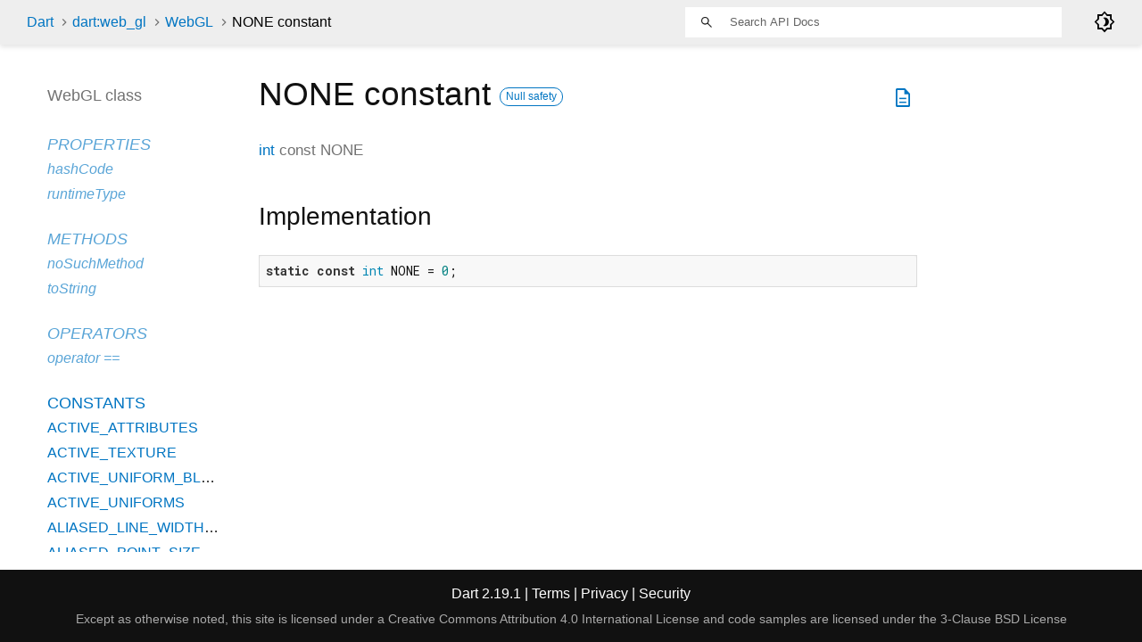

--- FILE ---
content_type: text/html
request_url: https://api.dart.dev/stable/2.19.1/dart-web_gl/WebGL/NONE-constant.html
body_size: 6867
content:
<!DOCTYPE html>
<html lang="en">
<head>
  <meta charset="utf-8">
  <meta http-equiv="X-UA-Compatible" content="IE=edge">
  <meta name="viewport" content="width=device-width, height=device-height, initial-scale=1, user-scalable=no">
  <meta name="description" content="API docs for the NONE constant from the WebGL class, for the Dart programming language.">
  <title>NONE constant - WebGL class - dart:web_gl library - Dart API</title>
  <link rel="canonical" href="https://api.dart.dev/">


  
  <link rel="preconnect" href="https://fonts.gstatic.com">
  <link href="https://fonts.googleapis.com/css2?family=Roboto+Mono:ital,wght@0,300;0,400;0,500;0,700;1,400&amp;display=swap" rel="stylesheet">
  <link href="https://fonts.googleapis.com/css2?family=Material+Symbols+Outlined:opsz,wght,FILL,GRAD@48,400,0,0" rel="stylesheet">
  
  <link rel="stylesheet" href="../../static-assets/github.css?v1">
  <link rel="stylesheet" href="../../static-assets/styles.css?v1">
  <link rel="icon" href="../../static-assets/favicon.png?v1">

  
<!-- Google tag (gtag.js) -->
<script async src="https://www.googletagmanager.com/gtag/js?id=G-VVQ8908SJ5"></script>
<script>
window.dataLayer = window.dataLayer || [];
function gtag(){dataLayer.push(arguments);}
gtag('js', new Date());

gtag('config', 'G-VVQ8908SJ5');
</script>
<link rel="preconnect" href="https://fonts.googleapis.com">
<link rel="preconnect" href="https://fonts.gstatic.com" crossorigin>
<link rel="preload" href="https://fonts.googleapis.com/css2?family=Google+Sans+Text:wght@400&family=Google+Sans:wght@500&display=swap" as="style">
<link rel="stylesheet" href="https://fonts.googleapis.com/css2?family=Google+Sans+Text:wght@400&family=Google+Sans:wght@500&display=swap">
<link rel="stylesheet" href="https://www.gstatic.com/glue/cookienotificationbar/cookienotificationbar.min.css">
</head>


<body data-base-href="../../" data-using-base-href="false" class="light-theme">

<div id="overlay-under-drawer"></div>

<header id="title">
  <span id="sidenav-left-toggle" class="material-symbols-outlined" role="button" tabindex="0">menu</span>
  <ol class="breadcrumbs gt-separated dark hidden-xs">
    <li><a href="../../index.html">Dart</a></li>
    <li><a href="../../dart-web_gl/dart-web_gl-library.html">dart:web_gl</a></li>
    <li><a href="../../dart-web_gl/WebGL-class.html">WebGL</a></li>
    <li class="self-crumb">NONE constant</li>
  </ol>
  <div class="self-name">NONE</div>
  <form class="search navbar-right" role="search">
    <input type="text" id="search-box" autocomplete="off" disabled class="form-control typeahead" placeholder="Loading search...">
  </form>
  <div class="toggle" id="theme-button">
    <label for="theme">
      <input type="checkbox" id="theme" value="light-theme">
      <span class="material-symbols-outlined">
        brightness_4
      </span>
    </label>
  </div>
</header>
<main>

  <div id="dartdoc-main-content" class="main-content">
      <div>
  <div id="external-links" class="btn-group"><a title="View source code" class="source-link" href="https://github.com/dart-lang/sdk/blob/6fb1982e93c3da7b5458db9838a6fd67d379c329/sdk/lib/web_gl/dart2js/web_gl_dart2js.dart#L3556"><span class="material-symbols-outlined">description</span></a></div>
<h1><span class="kind-property">NONE</span> constant 
    <a href="https://dart.dev/null-safety" class="feature feature-null-safety" title="Supports the null safety language feature.">Null safety</a>
</h1></div>

        <section class="multi-line-signature">
          
          <a href="../../dart-core/int-class.html">int</a>
          const <span class="name ">NONE</span>
          

        </section>
        

        
<section class="summary source-code" id="source">
  <h2><span>Implementation</span></h2>
  <pre class="language-dart"><code class="language-dart">static const int NONE = 0;</code></pre>
</section>


  </div> <!-- /.main-content -->

  <div id="dartdoc-sidebar-left" class="sidebar sidebar-offcanvas-left">
    <header id="header-search-sidebar" class="hidden-l">
  <form class="search-sidebar" role="search">
    <input type="text" id="search-sidebar" autocomplete="off" disabled class="form-control typeahead" placeholder="Loading search...">
  </form>
</header>

<ol class="breadcrumbs gt-separated dark hidden-l" id="sidebar-nav">
  <li><a href="../../index.html">Dart</a></li>
  <li><a href="../../dart-web_gl/dart-web_gl-library.html">dart:web_gl</a></li>
  <li><a href="../../dart-web_gl/WebGL-class.html">WebGL</a></li>
  <li class="self-crumb">NONE constant</li>
</ol>


    <h5>WebGL class</h5>
    <ol>



        <li class="section-title inherited">
          <a href="../../dart-web_gl/WebGL-class.html#instance-properties">Properties</a>
        </li>
          <li class="inherited"><a href="../../dart-core/Object/hashCode.html">hashCode</a></li>
          <li class="inherited"><a href="../../dart-core/Object/runtimeType.html">runtimeType</a></li>

        <li class="section-title inherited"><a href="../../dart-web_gl/WebGL-class.html#instance-methods">Methods</a></li>
          <li class="inherited"><a href="../../dart-core/Object/noSuchMethod.html">noSuchMethod</a></li>
          <li class="inherited"><a href="../../dart-core/Object/toString.html">toString</a></li>

        <li class="section-title inherited"><a href="../../dart-web_gl/WebGL-class.html#operators">Operators</a></li>
          <li class="inherited"><a href="../../dart-core/Object/operator_equals.html">operator ==</a></li>




        <li class="section-title"><a href="../../dart-web_gl/WebGL-class.html#constants">Constants</a></li>
          <li><a href="../../dart-web_gl/WebGL/ACTIVE_ATTRIBUTES-constant.html">ACTIVE_ATTRIBUTES</a></li>
          <li><a href="../../dart-web_gl/WebGL/ACTIVE_TEXTURE-constant.html">ACTIVE_TEXTURE</a></li>
          <li><a href="../../dart-web_gl/WebGL/ACTIVE_UNIFORM_BLOCKS-constant.html">ACTIVE_UNIFORM_BLOCKS</a></li>
          <li><a href="../../dart-web_gl/WebGL/ACTIVE_UNIFORMS-constant.html">ACTIVE_UNIFORMS</a></li>
          <li><a href="../../dart-web_gl/WebGL/ALIASED_LINE_WIDTH_RANGE-constant.html">ALIASED_LINE_WIDTH_RANGE</a></li>
          <li><a href="../../dart-web_gl/WebGL/ALIASED_POINT_SIZE_RANGE-constant.html">ALIASED_POINT_SIZE_RANGE</a></li>
          <li><a href="../../dart-web_gl/WebGL/ALPHA-constant.html">ALPHA</a></li>
          <li><a href="../../dart-web_gl/WebGL/ALPHA_BITS-constant.html">ALPHA_BITS</a></li>
          <li><a href="../../dart-web_gl/WebGL/ALREADY_SIGNALED-constant.html">ALREADY_SIGNALED</a></li>
          <li><a href="../../dart-web_gl/WebGL/ALWAYS-constant.html">ALWAYS</a></li>
          <li><a href="../../dart-web_gl/WebGL/ANY_SAMPLES_PASSED-constant.html">ANY_SAMPLES_PASSED</a></li>
          <li><a href="../../dart-web_gl/WebGL/ANY_SAMPLES_PASSED_CONSERVATIVE-constant.html">ANY_SAMPLES_PASSED_CONSERVATIVE</a></li>
          <li><a href="../../dart-web_gl/WebGL/ARRAY_BUFFER-constant.html">ARRAY_BUFFER</a></li>
          <li><a href="../../dart-web_gl/WebGL/ARRAY_BUFFER_BINDING-constant.html">ARRAY_BUFFER_BINDING</a></li>
          <li><a href="../../dart-web_gl/WebGL/ATTACHED_SHADERS-constant.html">ATTACHED_SHADERS</a></li>
          <li><a href="../../dart-web_gl/WebGL/BACK-constant.html">BACK</a></li>
          <li><a href="../../dart-web_gl/WebGL/BLEND-constant.html">BLEND</a></li>
          <li><a href="../../dart-web_gl/WebGL/BLEND_COLOR-constant.html">BLEND_COLOR</a></li>
          <li><a href="../../dart-web_gl/WebGL/BLEND_DST_ALPHA-constant.html">BLEND_DST_ALPHA</a></li>
          <li><a href="../../dart-web_gl/WebGL/BLEND_DST_RGB-constant.html">BLEND_DST_RGB</a></li>
          <li><a href="../../dart-web_gl/WebGL/BLEND_EQUATION-constant.html">BLEND_EQUATION</a></li>
          <li><a href="../../dart-web_gl/WebGL/BLEND_EQUATION_ALPHA-constant.html">BLEND_EQUATION_ALPHA</a></li>
          <li><a href="../../dart-web_gl/WebGL/BLEND_EQUATION_RGB-constant.html">BLEND_EQUATION_RGB</a></li>
          <li><a href="../../dart-web_gl/WebGL/BLEND_SRC_ALPHA-constant.html">BLEND_SRC_ALPHA</a></li>
          <li><a href="../../dart-web_gl/WebGL/BLEND_SRC_RGB-constant.html">BLEND_SRC_RGB</a></li>
          <li><a href="../../dart-web_gl/WebGL/BLUE_BITS-constant.html">BLUE_BITS</a></li>
          <li><a href="../../dart-web_gl/WebGL/BOOL-constant.html">BOOL</a></li>
          <li><a href="../../dart-web_gl/WebGL/BOOL_VEC2-constant.html">BOOL_VEC2</a></li>
          <li><a href="../../dart-web_gl/WebGL/BOOL_VEC3-constant.html">BOOL_VEC3</a></li>
          <li><a href="../../dart-web_gl/WebGL/BOOL_VEC4-constant.html">BOOL_VEC4</a></li>
          <li><a href="../../dart-web_gl/WebGL/BROWSER_DEFAULT_WEBGL-constant.html">BROWSER_DEFAULT_WEBGL</a></li>
          <li><a href="../../dart-web_gl/WebGL/BUFFER_SIZE-constant.html">BUFFER_SIZE</a></li>
          <li><a href="../../dart-web_gl/WebGL/BUFFER_USAGE-constant.html">BUFFER_USAGE</a></li>
          <li><a href="../../dart-web_gl/WebGL/BYTE-constant.html">BYTE</a></li>
          <li><a href="../../dart-web_gl/WebGL/CCW-constant.html">CCW</a></li>
          <li><a href="../../dart-web_gl/WebGL/CLAMP_TO_EDGE-constant.html">CLAMP_TO_EDGE</a></li>
          <li><a href="../../dart-web_gl/WebGL/COLOR-constant.html">COLOR</a></li>
          <li><a href="../../dart-web_gl/WebGL/COLOR_ATTACHMENT0-constant.html">COLOR_ATTACHMENT0</a></li>
          <li><a href="../../dart-web_gl/WebGL/COLOR_ATTACHMENT0_WEBGL-constant.html">COLOR_ATTACHMENT0_WEBGL</a></li>
          <li><a href="../../dart-web_gl/WebGL/COLOR_ATTACHMENT1-constant.html">COLOR_ATTACHMENT1</a></li>
          <li><a href="../../dart-web_gl/WebGL/COLOR_ATTACHMENT1_WEBGL-constant.html">COLOR_ATTACHMENT1_WEBGL</a></li>
          <li><a href="../../dart-web_gl/WebGL/COLOR_ATTACHMENT2-constant.html">COLOR_ATTACHMENT2</a></li>
          <li><a href="../../dart-web_gl/WebGL/COLOR_ATTACHMENT2_WEBGL-constant.html">COLOR_ATTACHMENT2_WEBGL</a></li>
          <li><a href="../../dart-web_gl/WebGL/COLOR_ATTACHMENT3-constant.html">COLOR_ATTACHMENT3</a></li>
          <li><a href="../../dart-web_gl/WebGL/COLOR_ATTACHMENT3_WEBGL-constant.html">COLOR_ATTACHMENT3_WEBGL</a></li>
          <li><a href="../../dart-web_gl/WebGL/COLOR_ATTACHMENT4-constant.html">COLOR_ATTACHMENT4</a></li>
          <li><a href="../../dart-web_gl/WebGL/COLOR_ATTACHMENT4_WEBGL-constant.html">COLOR_ATTACHMENT4_WEBGL</a></li>
          <li><a href="../../dart-web_gl/WebGL/COLOR_ATTACHMENT5-constant.html">COLOR_ATTACHMENT5</a></li>
          <li><a href="../../dart-web_gl/WebGL/COLOR_ATTACHMENT5_WEBGL-constant.html">COLOR_ATTACHMENT5_WEBGL</a></li>
          <li><a href="../../dart-web_gl/WebGL/COLOR_ATTACHMENT6-constant.html">COLOR_ATTACHMENT6</a></li>
          <li><a href="../../dart-web_gl/WebGL/COLOR_ATTACHMENT6_WEBGL-constant.html">COLOR_ATTACHMENT6_WEBGL</a></li>
          <li><a href="../../dart-web_gl/WebGL/COLOR_ATTACHMENT7-constant.html">COLOR_ATTACHMENT7</a></li>
          <li><a href="../../dart-web_gl/WebGL/COLOR_ATTACHMENT7_WEBGL-constant.html">COLOR_ATTACHMENT7_WEBGL</a></li>
          <li><a href="../../dart-web_gl/WebGL/COLOR_ATTACHMENT8-constant.html">COLOR_ATTACHMENT8</a></li>
          <li><a href="../../dart-web_gl/WebGL/COLOR_ATTACHMENT8_WEBGL-constant.html">COLOR_ATTACHMENT8_WEBGL</a></li>
          <li><a href="../../dart-web_gl/WebGL/COLOR_ATTACHMENT9-constant.html">COLOR_ATTACHMENT9</a></li>
          <li><a href="../../dart-web_gl/WebGL/COLOR_ATTACHMENT9_WEBGL-constant.html">COLOR_ATTACHMENT9_WEBGL</a></li>
          <li><a href="../../dart-web_gl/WebGL/COLOR_ATTACHMENT10-constant.html">COLOR_ATTACHMENT10</a></li>
          <li><a href="../../dart-web_gl/WebGL/COLOR_ATTACHMENT10_WEBGL-constant.html">COLOR_ATTACHMENT10_WEBGL</a></li>
          <li><a href="../../dart-web_gl/WebGL/COLOR_ATTACHMENT11-constant.html">COLOR_ATTACHMENT11</a></li>
          <li><a href="../../dart-web_gl/WebGL/COLOR_ATTACHMENT11_WEBGL-constant.html">COLOR_ATTACHMENT11_WEBGL</a></li>
          <li><a href="../../dart-web_gl/WebGL/COLOR_ATTACHMENT12-constant.html">COLOR_ATTACHMENT12</a></li>
          <li><a href="../../dart-web_gl/WebGL/COLOR_ATTACHMENT12_WEBGL-constant.html">COLOR_ATTACHMENT12_WEBGL</a></li>
          <li><a href="../../dart-web_gl/WebGL/COLOR_ATTACHMENT13-constant.html">COLOR_ATTACHMENT13</a></li>
          <li><a href="../../dart-web_gl/WebGL/COLOR_ATTACHMENT13_WEBGL-constant.html">COLOR_ATTACHMENT13_WEBGL</a></li>
          <li><a href="../../dart-web_gl/WebGL/COLOR_ATTACHMENT14-constant.html">COLOR_ATTACHMENT14</a></li>
          <li><a href="../../dart-web_gl/WebGL/COLOR_ATTACHMENT14_WEBGL-constant.html">COLOR_ATTACHMENT14_WEBGL</a></li>
          <li><a href="../../dart-web_gl/WebGL/COLOR_ATTACHMENT15-constant.html">COLOR_ATTACHMENT15</a></li>
          <li><a href="../../dart-web_gl/WebGL/COLOR_ATTACHMENT15_WEBGL-constant.html">COLOR_ATTACHMENT15_WEBGL</a></li>
          <li><a href="../../dart-web_gl/WebGL/COLOR_BUFFER_BIT-constant.html">COLOR_BUFFER_BIT</a></li>
          <li><a href="../../dart-web_gl/WebGL/COLOR_CLEAR_VALUE-constant.html">COLOR_CLEAR_VALUE</a></li>
          <li><a href="../../dart-web_gl/WebGL/COLOR_WRITEMASK-constant.html">COLOR_WRITEMASK</a></li>
          <li><a href="../../dart-web_gl/WebGL/COMPARE_REF_TO_TEXTURE-constant.html">COMPARE_REF_TO_TEXTURE</a></li>
          <li><a href="../../dart-web_gl/WebGL/COMPILE_STATUS-constant.html">COMPILE_STATUS</a></li>
          <li><a href="../../dart-web_gl/WebGL/COMPRESSED_TEXTURE_FORMATS-constant.html">COMPRESSED_TEXTURE_FORMATS</a></li>
          <li><a href="../../dart-web_gl/WebGL/CONDITION_SATISFIED-constant.html">CONDITION_SATISFIED</a></li>
          <li><a href="../../dart-web_gl/WebGL/CONSTANT_ALPHA-constant.html">CONSTANT_ALPHA</a></li>
          <li><a href="../../dart-web_gl/WebGL/CONSTANT_COLOR-constant.html">CONSTANT_COLOR</a></li>
          <li><a href="../../dart-web_gl/WebGL/CONTEXT_LOST_WEBGL-constant.html">CONTEXT_LOST_WEBGL</a></li>
          <li><a href="../../dart-web_gl/WebGL/COPY_READ_BUFFER-constant.html">COPY_READ_BUFFER</a></li>
          <li><a href="../../dart-web_gl/WebGL/COPY_READ_BUFFER_BINDING-constant.html">COPY_READ_BUFFER_BINDING</a></li>
          <li><a href="../../dart-web_gl/WebGL/COPY_WRITE_BUFFER-constant.html">COPY_WRITE_BUFFER</a></li>
          <li><a href="../../dart-web_gl/WebGL/COPY_WRITE_BUFFER_BINDING-constant.html">COPY_WRITE_BUFFER_BINDING</a></li>
          <li><a href="../../dart-web_gl/WebGL/CULL_FACE-constant.html">CULL_FACE</a></li>
          <li><a href="../../dart-web_gl/WebGL/CULL_FACE_MODE-constant.html">CULL_FACE_MODE</a></li>
          <li><a href="../../dart-web_gl/WebGL/CURRENT_PROGRAM-constant.html">CURRENT_PROGRAM</a></li>
          <li><a href="../../dart-web_gl/WebGL/CURRENT_QUERY-constant.html">CURRENT_QUERY</a></li>
          <li><a href="../../dart-web_gl/WebGL/CURRENT_VERTEX_ATTRIB-constant.html">CURRENT_VERTEX_ATTRIB</a></li>
          <li><a href="../../dart-web_gl/WebGL/CW-constant.html">CW</a></li>
          <li><a href="../../dart-web_gl/WebGL/DECR-constant.html">DECR</a></li>
          <li><a href="../../dart-web_gl/WebGL/DECR_WRAP-constant.html">DECR_WRAP</a></li>
          <li><a href="../../dart-web_gl/WebGL/DELETE_STATUS-constant.html">DELETE_STATUS</a></li>
          <li><a href="../../dart-web_gl/WebGL/DEPTH-constant.html">DEPTH</a></li>
          <li><a href="../../dart-web_gl/WebGL/DEPTH24_STENCIL8-constant.html">DEPTH24_STENCIL8</a></li>
          <li><a href="../../dart-web_gl/WebGL/DEPTH32F_STENCIL8-constant.html">DEPTH32F_STENCIL8</a></li>
          <li><a href="../../dart-web_gl/WebGL/DEPTH_ATTACHMENT-constant.html">DEPTH_ATTACHMENT</a></li>
          <li><a href="../../dart-web_gl/WebGL/DEPTH_BITS-constant.html">DEPTH_BITS</a></li>
          <li><a href="../../dart-web_gl/WebGL/DEPTH_BUFFER_BIT-constant.html">DEPTH_BUFFER_BIT</a></li>
          <li><a href="../../dart-web_gl/WebGL/DEPTH_CLEAR_VALUE-constant.html">DEPTH_CLEAR_VALUE</a></li>
          <li><a href="../../dart-web_gl/WebGL/DEPTH_COMPONENT-constant.html">DEPTH_COMPONENT</a></li>
          <li><a href="../../dart-web_gl/WebGL/DEPTH_COMPONENT16-constant.html">DEPTH_COMPONENT16</a></li>
          <li><a href="../../dart-web_gl/WebGL/DEPTH_COMPONENT24-constant.html">DEPTH_COMPONENT24</a></li>
          <li><a href="../../dart-web_gl/WebGL/DEPTH_COMPONENT32F-constant.html">DEPTH_COMPONENT32F</a></li>
          <li><a href="../../dart-web_gl/WebGL/DEPTH_FUNC-constant.html">DEPTH_FUNC</a></li>
          <li><a href="../../dart-web_gl/WebGL/DEPTH_RANGE-constant.html">DEPTH_RANGE</a></li>
          <li><a href="../../dart-web_gl/WebGL/DEPTH_STENCIL-constant.html">DEPTH_STENCIL</a></li>
          <li><a href="../../dart-web_gl/WebGL/DEPTH_STENCIL_ATTACHMENT-constant.html">DEPTH_STENCIL_ATTACHMENT</a></li>
          <li><a href="../../dart-web_gl/WebGL/DEPTH_TEST-constant.html">DEPTH_TEST</a></li>
          <li><a href="../../dart-web_gl/WebGL/DEPTH_WRITEMASK-constant.html">DEPTH_WRITEMASK</a></li>
          <li><a href="../../dart-web_gl/WebGL/DITHER-constant.html">DITHER</a></li>
          <li><a href="../../dart-web_gl/WebGL/DONT_CARE-constant.html">DONT_CARE</a></li>
          <li><a href="../../dart-web_gl/WebGL/DRAW_BUFFER0-constant.html">DRAW_BUFFER0</a></li>
          <li><a href="../../dart-web_gl/WebGL/DRAW_BUFFER0_WEBGL-constant.html">DRAW_BUFFER0_WEBGL</a></li>
          <li><a href="../../dart-web_gl/WebGL/DRAW_BUFFER1-constant.html">DRAW_BUFFER1</a></li>
          <li><a href="../../dart-web_gl/WebGL/DRAW_BUFFER1_WEBGL-constant.html">DRAW_BUFFER1_WEBGL</a></li>
          <li><a href="../../dart-web_gl/WebGL/DRAW_BUFFER2-constant.html">DRAW_BUFFER2</a></li>
          <li><a href="../../dart-web_gl/WebGL/DRAW_BUFFER2_WEBGL-constant.html">DRAW_BUFFER2_WEBGL</a></li>
          <li><a href="../../dart-web_gl/WebGL/DRAW_BUFFER3-constant.html">DRAW_BUFFER3</a></li>
          <li><a href="../../dart-web_gl/WebGL/DRAW_BUFFER3_WEBGL-constant.html">DRAW_BUFFER3_WEBGL</a></li>
          <li><a href="../../dart-web_gl/WebGL/DRAW_BUFFER4-constant.html">DRAW_BUFFER4</a></li>
          <li><a href="../../dart-web_gl/WebGL/DRAW_BUFFER4_WEBGL-constant.html">DRAW_BUFFER4_WEBGL</a></li>
          <li><a href="../../dart-web_gl/WebGL/DRAW_BUFFER5-constant.html">DRAW_BUFFER5</a></li>
          <li><a href="../../dart-web_gl/WebGL/DRAW_BUFFER5_WEBGL-constant.html">DRAW_BUFFER5_WEBGL</a></li>
          <li><a href="../../dart-web_gl/WebGL/DRAW_BUFFER6-constant.html">DRAW_BUFFER6</a></li>
          <li><a href="../../dart-web_gl/WebGL/DRAW_BUFFER6_WEBGL-constant.html">DRAW_BUFFER6_WEBGL</a></li>
          <li><a href="../../dart-web_gl/WebGL/DRAW_BUFFER7-constant.html">DRAW_BUFFER7</a></li>
          <li><a href="../../dart-web_gl/WebGL/DRAW_BUFFER7_WEBGL-constant.html">DRAW_BUFFER7_WEBGL</a></li>
          <li><a href="../../dart-web_gl/WebGL/DRAW_BUFFER8-constant.html">DRAW_BUFFER8</a></li>
          <li><a href="../../dart-web_gl/WebGL/DRAW_BUFFER8_WEBGL-constant.html">DRAW_BUFFER8_WEBGL</a></li>
          <li><a href="../../dart-web_gl/WebGL/DRAW_BUFFER9-constant.html">DRAW_BUFFER9</a></li>
          <li><a href="../../dart-web_gl/WebGL/DRAW_BUFFER9_WEBGL-constant.html">DRAW_BUFFER9_WEBGL</a></li>
          <li><a href="../../dart-web_gl/WebGL/DRAW_BUFFER10-constant.html">DRAW_BUFFER10</a></li>
          <li><a href="../../dart-web_gl/WebGL/DRAW_BUFFER10_WEBGL-constant.html">DRAW_BUFFER10_WEBGL</a></li>
          <li><a href="../../dart-web_gl/WebGL/DRAW_BUFFER11-constant.html">DRAW_BUFFER11</a></li>
          <li><a href="../../dart-web_gl/WebGL/DRAW_BUFFER11_WEBGL-constant.html">DRAW_BUFFER11_WEBGL</a></li>
          <li><a href="../../dart-web_gl/WebGL/DRAW_BUFFER12-constant.html">DRAW_BUFFER12</a></li>
          <li><a href="../../dart-web_gl/WebGL/DRAW_BUFFER12_WEBGL-constant.html">DRAW_BUFFER12_WEBGL</a></li>
          <li><a href="../../dart-web_gl/WebGL/DRAW_BUFFER13-constant.html">DRAW_BUFFER13</a></li>
          <li><a href="../../dart-web_gl/WebGL/DRAW_BUFFER13_WEBGL-constant.html">DRAW_BUFFER13_WEBGL</a></li>
          <li><a href="../../dart-web_gl/WebGL/DRAW_BUFFER14-constant.html">DRAW_BUFFER14</a></li>
          <li><a href="../../dart-web_gl/WebGL/DRAW_BUFFER14_WEBGL-constant.html">DRAW_BUFFER14_WEBGL</a></li>
          <li><a href="../../dart-web_gl/WebGL/DRAW_BUFFER15-constant.html">DRAW_BUFFER15</a></li>
          <li><a href="../../dart-web_gl/WebGL/DRAW_BUFFER15_WEBGL-constant.html">DRAW_BUFFER15_WEBGL</a></li>
          <li><a href="../../dart-web_gl/WebGL/DRAW_FRAMEBUFFER-constant.html">DRAW_FRAMEBUFFER</a></li>
          <li><a href="../../dart-web_gl/WebGL/DRAW_FRAMEBUFFER_BINDING-constant.html">DRAW_FRAMEBUFFER_BINDING</a></li>
          <li><a href="../../dart-web_gl/WebGL/DST_ALPHA-constant.html">DST_ALPHA</a></li>
          <li><a href="../../dart-web_gl/WebGL/DST_COLOR-constant.html">DST_COLOR</a></li>
          <li><a href="../../dart-web_gl/WebGL/DYNAMIC_COPY-constant.html">DYNAMIC_COPY</a></li>
          <li><a href="../../dart-web_gl/WebGL/DYNAMIC_DRAW-constant.html">DYNAMIC_DRAW</a></li>
          <li><a href="../../dart-web_gl/WebGL/DYNAMIC_READ-constant.html">DYNAMIC_READ</a></li>
          <li><a href="../../dart-web_gl/WebGL/ELEMENT_ARRAY_BUFFER-constant.html">ELEMENT_ARRAY_BUFFER</a></li>
          <li><a href="../../dart-web_gl/WebGL/ELEMENT_ARRAY_BUFFER_BINDING-constant.html">ELEMENT_ARRAY_BUFFER_BINDING</a></li>
          <li><a href="../../dart-web_gl/WebGL/EQUAL-constant.html">EQUAL</a></li>
          <li><a href="../../dart-web_gl/WebGL/FASTEST-constant.html">FASTEST</a></li>
          <li><a href="../../dart-web_gl/WebGL/FLOAT-constant.html">FLOAT</a></li>
          <li><a href="../../dart-web_gl/WebGL/FLOAT_32_UNSIGNED_INT_24_8_REV-constant.html">FLOAT_32_UNSIGNED_INT_24_8_REV</a></li>
          <li><a href="../../dart-web_gl/WebGL/FLOAT_MAT2-constant.html">FLOAT_MAT2</a></li>
          <li><a href="../../dart-web_gl/WebGL/FLOAT_MAT2x3-constant.html">FLOAT_MAT2x3</a></li>
          <li><a href="../../dart-web_gl/WebGL/FLOAT_MAT2x4-constant.html">FLOAT_MAT2x4</a></li>
          <li><a href="../../dart-web_gl/WebGL/FLOAT_MAT3-constant.html">FLOAT_MAT3</a></li>
          <li><a href="../../dart-web_gl/WebGL/FLOAT_MAT3x2-constant.html">FLOAT_MAT3x2</a></li>
          <li><a href="../../dart-web_gl/WebGL/FLOAT_MAT3x4-constant.html">FLOAT_MAT3x4</a></li>
          <li><a href="../../dart-web_gl/WebGL/FLOAT_MAT4-constant.html">FLOAT_MAT4</a></li>
          <li><a href="../../dart-web_gl/WebGL/FLOAT_MAT4x2-constant.html">FLOAT_MAT4x2</a></li>
          <li><a href="../../dart-web_gl/WebGL/FLOAT_MAT4x3-constant.html">FLOAT_MAT4x3</a></li>
          <li><a href="../../dart-web_gl/WebGL/FLOAT_VEC2-constant.html">FLOAT_VEC2</a></li>
          <li><a href="../../dart-web_gl/WebGL/FLOAT_VEC3-constant.html">FLOAT_VEC3</a></li>
          <li><a href="../../dart-web_gl/WebGL/FLOAT_VEC4-constant.html">FLOAT_VEC4</a></li>
          <li><a href="../../dart-web_gl/WebGL/FRAGMENT_SHADER-constant.html">FRAGMENT_SHADER</a></li>
          <li><a href="../../dart-web_gl/WebGL/FRAGMENT_SHADER_DERIVATIVE_HINT-constant.html">FRAGMENT_SHADER_DERIVATIVE_HINT</a></li>
          <li><a href="../../dart-web_gl/WebGL/FRAMEBUFFER-constant.html">FRAMEBUFFER</a></li>
          <li><a href="../../dart-web_gl/WebGL/FRAMEBUFFER_ATTACHMENT_ALPHA_SIZE-constant.html">FRAMEBUFFER_ATTACHMENT_ALPHA_SIZE</a></li>
          <li><a href="../../dart-web_gl/WebGL/FRAMEBUFFER_ATTACHMENT_BLUE_SIZE-constant.html">FRAMEBUFFER_ATTACHMENT_BLUE_SIZE</a></li>
          <li><a href="../../dart-web_gl/WebGL/FRAMEBUFFER_ATTACHMENT_COLOR_ENCODING-constant.html">FRAMEBUFFER_ATTACHMENT_COLOR_ENCODING</a></li>
          <li><a href="../../dart-web_gl/WebGL/FRAMEBUFFER_ATTACHMENT_COMPONENT_TYPE-constant.html">FRAMEBUFFER_ATTACHMENT_COMPONENT_TYPE</a></li>
          <li><a href="../../dart-web_gl/WebGL/FRAMEBUFFER_ATTACHMENT_DEPTH_SIZE-constant.html">FRAMEBUFFER_ATTACHMENT_DEPTH_SIZE</a></li>
          <li><a href="../../dart-web_gl/WebGL/FRAMEBUFFER_ATTACHMENT_GREEN_SIZE-constant.html">FRAMEBUFFER_ATTACHMENT_GREEN_SIZE</a></li>
          <li><a href="../../dart-web_gl/WebGL/FRAMEBUFFER_ATTACHMENT_OBJECT_NAME-constant.html">FRAMEBUFFER_ATTACHMENT_OBJECT_NAME</a></li>
          <li><a href="../../dart-web_gl/WebGL/FRAMEBUFFER_ATTACHMENT_OBJECT_TYPE-constant.html">FRAMEBUFFER_ATTACHMENT_OBJECT_TYPE</a></li>
          <li><a href="../../dart-web_gl/WebGL/FRAMEBUFFER_ATTACHMENT_RED_SIZE-constant.html">FRAMEBUFFER_ATTACHMENT_RED_SIZE</a></li>
          <li><a href="../../dart-web_gl/WebGL/FRAMEBUFFER_ATTACHMENT_STENCIL_SIZE-constant.html">FRAMEBUFFER_ATTACHMENT_STENCIL_SIZE</a></li>
          <li><a href="../../dart-web_gl/WebGL/FRAMEBUFFER_ATTACHMENT_TEXTURE_CUBE_MAP_FACE-constant.html">FRAMEBUFFER_ATTACHMENT_TEXTURE_CUBE_MAP_FACE</a></li>
          <li><a href="../../dart-web_gl/WebGL/FRAMEBUFFER_ATTACHMENT_TEXTURE_LAYER-constant.html">FRAMEBUFFER_ATTACHMENT_TEXTURE_LAYER</a></li>
          <li><a href="../../dart-web_gl/WebGL/FRAMEBUFFER_ATTACHMENT_TEXTURE_LEVEL-constant.html">FRAMEBUFFER_ATTACHMENT_TEXTURE_LEVEL</a></li>
          <li><a href="../../dart-web_gl/WebGL/FRAMEBUFFER_BINDING-constant.html">FRAMEBUFFER_BINDING</a></li>
          <li><a href="../../dart-web_gl/WebGL/FRAMEBUFFER_COMPLETE-constant.html">FRAMEBUFFER_COMPLETE</a></li>
          <li><a href="../../dart-web_gl/WebGL/FRAMEBUFFER_DEFAULT-constant.html">FRAMEBUFFER_DEFAULT</a></li>
          <li><a href="../../dart-web_gl/WebGL/FRAMEBUFFER_INCOMPLETE_ATTACHMENT-constant.html">FRAMEBUFFER_INCOMPLETE_ATTACHMENT</a></li>
          <li><a href="../../dart-web_gl/WebGL/FRAMEBUFFER_INCOMPLETE_DIMENSIONS-constant.html">FRAMEBUFFER_INCOMPLETE_DIMENSIONS</a></li>
          <li><a href="../../dart-web_gl/WebGL/FRAMEBUFFER_INCOMPLETE_MISSING_ATTACHMENT-constant.html">FRAMEBUFFER_INCOMPLETE_MISSING_ATTACHMENT</a></li>
          <li><a href="../../dart-web_gl/WebGL/FRAMEBUFFER_INCOMPLETE_MULTISAMPLE-constant.html">FRAMEBUFFER_INCOMPLETE_MULTISAMPLE</a></li>
          <li><a href="../../dart-web_gl/WebGL/FRAMEBUFFER_UNSUPPORTED-constant.html">FRAMEBUFFER_UNSUPPORTED</a></li>
          <li><a href="../../dart-web_gl/WebGL/FRONT-constant.html">FRONT</a></li>
          <li><a href="../../dart-web_gl/WebGL/FRONT_AND_BACK-constant.html">FRONT_AND_BACK</a></li>
          <li><a href="../../dart-web_gl/WebGL/FRONT_FACE-constant.html">FRONT_FACE</a></li>
          <li><a href="../../dart-web_gl/WebGL/FUNC_ADD-constant.html">FUNC_ADD</a></li>
          <li><a href="../../dart-web_gl/WebGL/FUNC_REVERSE_SUBTRACT-constant.html">FUNC_REVERSE_SUBTRACT</a></li>
          <li><a href="../../dart-web_gl/WebGL/FUNC_SUBTRACT-constant.html">FUNC_SUBTRACT</a></li>
          <li><a href="../../dart-web_gl/WebGL/GENERATE_MIPMAP_HINT-constant.html">GENERATE_MIPMAP_HINT</a></li>
          <li><a href="../../dart-web_gl/WebGL/GEQUAL-constant.html">GEQUAL</a></li>
          <li><a href="../../dart-web_gl/WebGL/GREATER-constant.html">GREATER</a></li>
          <li><a href="../../dart-web_gl/WebGL/GREEN_BITS-constant.html">GREEN_BITS</a></li>
          <li><a href="../../dart-web_gl/WebGL/HALF_FLOAT-constant.html">HALF_FLOAT</a></li>
          <li><a href="../../dart-web_gl/WebGL/HIGH_FLOAT-constant.html">HIGH_FLOAT</a></li>
          <li><a href="../../dart-web_gl/WebGL/HIGH_INT-constant.html">HIGH_INT</a></li>
          <li><a href="../../dart-web_gl/WebGL/IMPLEMENTATION_COLOR_READ_FORMAT-constant.html">IMPLEMENTATION_COLOR_READ_FORMAT</a></li>
          <li><a href="../../dart-web_gl/WebGL/IMPLEMENTATION_COLOR_READ_TYPE-constant.html">IMPLEMENTATION_COLOR_READ_TYPE</a></li>
          <li><a href="../../dart-web_gl/WebGL/INCR-constant.html">INCR</a></li>
          <li><a href="../../dart-web_gl/WebGL/INCR_WRAP-constant.html">INCR_WRAP</a></li>
          <li><a href="../../dart-web_gl/WebGL/INT-constant.html">INT</a></li>
          <li><a href="../../dart-web_gl/WebGL/INT_2_10_10_10_REV-constant.html">INT_2_10_10_10_REV</a></li>
          <li><a href="../../dart-web_gl/WebGL/INT_SAMPLER_2D-constant.html">INT_SAMPLER_2D</a></li>
          <li><a href="../../dart-web_gl/WebGL/INT_SAMPLER_2D_ARRAY-constant.html">INT_SAMPLER_2D_ARRAY</a></li>
          <li><a href="../../dart-web_gl/WebGL/INT_SAMPLER_3D-constant.html">INT_SAMPLER_3D</a></li>
          <li><a href="../../dart-web_gl/WebGL/INT_SAMPLER_CUBE-constant.html">INT_SAMPLER_CUBE</a></li>
          <li><a href="../../dart-web_gl/WebGL/INT_VEC2-constant.html">INT_VEC2</a></li>
          <li><a href="../../dart-web_gl/WebGL/INT_VEC3-constant.html">INT_VEC3</a></li>
          <li><a href="../../dart-web_gl/WebGL/INT_VEC4-constant.html">INT_VEC4</a></li>
          <li><a href="../../dart-web_gl/WebGL/INTERLEAVED_ATTRIBS-constant.html">INTERLEAVED_ATTRIBS</a></li>
          <li><a href="../../dart-web_gl/WebGL/INVALID_ENUM-constant.html">INVALID_ENUM</a></li>
          <li><a href="../../dart-web_gl/WebGL/INVALID_FRAMEBUFFER_OPERATION-constant.html">INVALID_FRAMEBUFFER_OPERATION</a></li>
          <li><a href="../../dart-web_gl/WebGL/INVALID_INDEX-constant.html">INVALID_INDEX</a></li>
          <li><a href="../../dart-web_gl/WebGL/INVALID_OPERATION-constant.html">INVALID_OPERATION</a></li>
          <li><a href="../../dart-web_gl/WebGL/INVALID_VALUE-constant.html">INVALID_VALUE</a></li>
          <li><a href="../../dart-web_gl/WebGL/INVERT-constant.html">INVERT</a></li>
          <li><a href="../../dart-web_gl/WebGL/KEEP-constant.html">KEEP</a></li>
          <li><a href="../../dart-web_gl/WebGL/LEQUAL-constant.html">LEQUAL</a></li>
          <li><a href="../../dart-web_gl/WebGL/LESS-constant.html">LESS</a></li>
          <li><a href="../../dart-web_gl/WebGL/LINE_LOOP-constant.html">LINE_LOOP</a></li>
          <li><a href="../../dart-web_gl/WebGL/LINE_STRIP-constant.html">LINE_STRIP</a></li>
          <li><a href="../../dart-web_gl/WebGL/LINE_WIDTH-constant.html">LINE_WIDTH</a></li>
          <li><a href="../../dart-web_gl/WebGL/LINEAR-constant.html">LINEAR</a></li>
          <li><a href="../../dart-web_gl/WebGL/LINEAR_MIPMAP_LINEAR-constant.html">LINEAR_MIPMAP_LINEAR</a></li>
          <li><a href="../../dart-web_gl/WebGL/LINEAR_MIPMAP_NEAREST-constant.html">LINEAR_MIPMAP_NEAREST</a></li>
          <li><a href="../../dart-web_gl/WebGL/LINES-constant.html">LINES</a></li>
          <li><a href="../../dart-web_gl/WebGL/LINK_STATUS-constant.html">LINK_STATUS</a></li>
          <li><a href="../../dart-web_gl/WebGL/LOW_FLOAT-constant.html">LOW_FLOAT</a></li>
          <li><a href="../../dart-web_gl/WebGL/LOW_INT-constant.html">LOW_INT</a></li>
          <li><a href="../../dart-web_gl/WebGL/LUMINANCE-constant.html">LUMINANCE</a></li>
          <li><a href="../../dart-web_gl/WebGL/LUMINANCE_ALPHA-constant.html">LUMINANCE_ALPHA</a></li>
          <li><a href="../../dart-web_gl/WebGL/MAX-constant.html">MAX</a></li>
          <li><a href="../../dart-web_gl/WebGL/MAX_3D_TEXTURE_SIZE-constant.html">MAX_3D_TEXTURE_SIZE</a></li>
          <li><a href="../../dart-web_gl/WebGL/MAX_ARRAY_TEXTURE_LAYERS-constant.html">MAX_ARRAY_TEXTURE_LAYERS</a></li>
          <li><a href="../../dart-web_gl/WebGL/MAX_CLIENT_WAIT_TIMEOUT_WEBGL-constant.html">MAX_CLIENT_WAIT_TIMEOUT_WEBGL</a></li>
          <li><a href="../../dart-web_gl/WebGL/MAX_COLOR_ATTACHMENTS-constant.html">MAX_COLOR_ATTACHMENTS</a></li>
          <li><a href="../../dart-web_gl/WebGL/MAX_COLOR_ATTACHMENTS_WEBGL-constant.html">MAX_COLOR_ATTACHMENTS_WEBGL</a></li>
          <li><a href="../../dart-web_gl/WebGL/MAX_COMBINED_FRAGMENT_UNIFORM_COMPONENTS-constant.html">MAX_COMBINED_FRAGMENT_UNIFORM_COMPONENTS</a></li>
          <li><a href="../../dart-web_gl/WebGL/MAX_COMBINED_TEXTURE_IMAGE_UNITS-constant.html">MAX_COMBINED_TEXTURE_IMAGE_UNITS</a></li>
          <li><a href="../../dart-web_gl/WebGL/MAX_COMBINED_UNIFORM_BLOCKS-constant.html">MAX_COMBINED_UNIFORM_BLOCKS</a></li>
          <li><a href="../../dart-web_gl/WebGL/MAX_COMBINED_VERTEX_UNIFORM_COMPONENTS-constant.html">MAX_COMBINED_VERTEX_UNIFORM_COMPONENTS</a></li>
          <li><a href="../../dart-web_gl/WebGL/MAX_CUBE_MAP_TEXTURE_SIZE-constant.html">MAX_CUBE_MAP_TEXTURE_SIZE</a></li>
          <li><a href="../../dart-web_gl/WebGL/MAX_DRAW_BUFFERS-constant.html">MAX_DRAW_BUFFERS</a></li>
          <li><a href="../../dart-web_gl/WebGL/MAX_DRAW_BUFFERS_WEBGL-constant.html">MAX_DRAW_BUFFERS_WEBGL</a></li>
          <li><a href="../../dart-web_gl/WebGL/MAX_ELEMENT_INDEX-constant.html">MAX_ELEMENT_INDEX</a></li>
          <li><a href="../../dart-web_gl/WebGL/MAX_ELEMENTS_INDICES-constant.html">MAX_ELEMENTS_INDICES</a></li>
          <li><a href="../../dart-web_gl/WebGL/MAX_ELEMENTS_VERTICES-constant.html">MAX_ELEMENTS_VERTICES</a></li>
          <li><a href="../../dart-web_gl/WebGL/MAX_FRAGMENT_INPUT_COMPONENTS-constant.html">MAX_FRAGMENT_INPUT_COMPONENTS</a></li>
          <li><a href="../../dart-web_gl/WebGL/MAX_FRAGMENT_UNIFORM_BLOCKS-constant.html">MAX_FRAGMENT_UNIFORM_BLOCKS</a></li>
          <li><a href="../../dart-web_gl/WebGL/MAX_FRAGMENT_UNIFORM_COMPONENTS-constant.html">MAX_FRAGMENT_UNIFORM_COMPONENTS</a></li>
          <li><a href="../../dart-web_gl/WebGL/MAX_FRAGMENT_UNIFORM_VECTORS-constant.html">MAX_FRAGMENT_UNIFORM_VECTORS</a></li>
          <li><a href="../../dart-web_gl/WebGL/MAX_PROGRAM_TEXEL_OFFSET-constant.html">MAX_PROGRAM_TEXEL_OFFSET</a></li>
          <li><a href="../../dart-web_gl/WebGL/MAX_RENDERBUFFER_SIZE-constant.html">MAX_RENDERBUFFER_SIZE</a></li>
          <li><a href="../../dart-web_gl/WebGL/MAX_SAMPLES-constant.html">MAX_SAMPLES</a></li>
          <li><a href="../../dart-web_gl/WebGL/MAX_SERVER_WAIT_TIMEOUT-constant.html">MAX_SERVER_WAIT_TIMEOUT</a></li>
          <li><a href="../../dart-web_gl/WebGL/MAX_TEXTURE_IMAGE_UNITS-constant.html">MAX_TEXTURE_IMAGE_UNITS</a></li>
          <li><a href="../../dart-web_gl/WebGL/MAX_TEXTURE_LOD_BIAS-constant.html">MAX_TEXTURE_LOD_BIAS</a></li>
          <li><a href="../../dart-web_gl/WebGL/MAX_TEXTURE_SIZE-constant.html">MAX_TEXTURE_SIZE</a></li>
          <li><a href="../../dart-web_gl/WebGL/MAX_TRANSFORM_FEEDBACK_INTERLEAVED_COMPONENTS-constant.html">MAX_TRANSFORM_FEEDBACK_INTERLEAVED_COMPONENTS</a></li>
          <li><a href="../../dart-web_gl/WebGL/MAX_TRANSFORM_FEEDBACK_SEPARATE_ATTRIBS-constant.html">MAX_TRANSFORM_FEEDBACK_SEPARATE_ATTRIBS</a></li>
          <li><a href="../../dart-web_gl/WebGL/MAX_TRANSFORM_FEEDBACK_SEPARATE_COMPONENTS-constant.html">MAX_TRANSFORM_FEEDBACK_SEPARATE_COMPONENTS</a></li>
          <li><a href="../../dart-web_gl/WebGL/MAX_UNIFORM_BLOCK_SIZE-constant.html">MAX_UNIFORM_BLOCK_SIZE</a></li>
          <li><a href="../../dart-web_gl/WebGL/MAX_UNIFORM_BUFFER_BINDINGS-constant.html">MAX_UNIFORM_BUFFER_BINDINGS</a></li>
          <li><a href="../../dart-web_gl/WebGL/MAX_VARYING_COMPONENTS-constant.html">MAX_VARYING_COMPONENTS</a></li>
          <li><a href="../../dart-web_gl/WebGL/MAX_VARYING_VECTORS-constant.html">MAX_VARYING_VECTORS</a></li>
          <li><a href="../../dart-web_gl/WebGL/MAX_VERTEX_ATTRIBS-constant.html">MAX_VERTEX_ATTRIBS</a></li>
          <li><a href="../../dart-web_gl/WebGL/MAX_VERTEX_OUTPUT_COMPONENTS-constant.html">MAX_VERTEX_OUTPUT_COMPONENTS</a></li>
          <li><a href="../../dart-web_gl/WebGL/MAX_VERTEX_TEXTURE_IMAGE_UNITS-constant.html">MAX_VERTEX_TEXTURE_IMAGE_UNITS</a></li>
          <li><a href="../../dart-web_gl/WebGL/MAX_VERTEX_UNIFORM_BLOCKS-constant.html">MAX_VERTEX_UNIFORM_BLOCKS</a></li>
          <li><a href="../../dart-web_gl/WebGL/MAX_VERTEX_UNIFORM_COMPONENTS-constant.html">MAX_VERTEX_UNIFORM_COMPONENTS</a></li>
          <li><a href="../../dart-web_gl/WebGL/MAX_VERTEX_UNIFORM_VECTORS-constant.html">MAX_VERTEX_UNIFORM_VECTORS</a></li>
          <li><a href="../../dart-web_gl/WebGL/MAX_VIEWPORT_DIMS-constant.html">MAX_VIEWPORT_DIMS</a></li>
          <li><a href="../../dart-web_gl/WebGL/MEDIUM_FLOAT-constant.html">MEDIUM_FLOAT</a></li>
          <li><a href="../../dart-web_gl/WebGL/MEDIUM_INT-constant.html">MEDIUM_INT</a></li>
          <li><a href="../../dart-web_gl/WebGL/MIN-constant.html">MIN</a></li>
          <li><a href="../../dart-web_gl/WebGL/MIN_PROGRAM_TEXEL_OFFSET-constant.html">MIN_PROGRAM_TEXEL_OFFSET</a></li>
          <li><a href="../../dart-web_gl/WebGL/MIRRORED_REPEAT-constant.html">MIRRORED_REPEAT</a></li>
          <li><a href="../../dart-web_gl/WebGL/NEAREST-constant.html">NEAREST</a></li>
          <li><a href="../../dart-web_gl/WebGL/NEAREST_MIPMAP_LINEAR-constant.html">NEAREST_MIPMAP_LINEAR</a></li>
          <li><a href="../../dart-web_gl/WebGL/NEAREST_MIPMAP_NEAREST-constant.html">NEAREST_MIPMAP_NEAREST</a></li>
          <li><a href="../../dart-web_gl/WebGL/NEVER-constant.html">NEVER</a></li>
          <li><a href="../../dart-web_gl/WebGL/NICEST-constant.html">NICEST</a></li>
          <li><a href="../../dart-web_gl/WebGL/NO_ERROR-constant.html">NO_ERROR</a></li>
          <li><a href="../../dart-web_gl/WebGL/NONE-constant.html">NONE</a></li>
          <li><a href="../../dart-web_gl/WebGL/NOTEQUAL-constant.html">NOTEQUAL</a></li>
          <li><a href="../../dart-web_gl/WebGL/OBJECT_TYPE-constant.html">OBJECT_TYPE</a></li>
          <li><a href="../../dart-web_gl/WebGL/ONE-constant.html">ONE</a></li>
          <li><a href="../../dart-web_gl/WebGL/ONE_MINUS_CONSTANT_ALPHA-constant.html">ONE_MINUS_CONSTANT_ALPHA</a></li>
          <li><a href="../../dart-web_gl/WebGL/ONE_MINUS_CONSTANT_COLOR-constant.html">ONE_MINUS_CONSTANT_COLOR</a></li>
          <li><a href="../../dart-web_gl/WebGL/ONE_MINUS_DST_ALPHA-constant.html">ONE_MINUS_DST_ALPHA</a></li>
          <li><a href="../../dart-web_gl/WebGL/ONE_MINUS_DST_COLOR-constant.html">ONE_MINUS_DST_COLOR</a></li>
          <li><a href="../../dart-web_gl/WebGL/ONE_MINUS_SRC_ALPHA-constant.html">ONE_MINUS_SRC_ALPHA</a></li>
          <li><a href="../../dart-web_gl/WebGL/ONE_MINUS_SRC_COLOR-constant.html">ONE_MINUS_SRC_COLOR</a></li>
          <li><a href="../../dart-web_gl/WebGL/OUT_OF_MEMORY-constant.html">OUT_OF_MEMORY</a></li>
          <li><a href="../../dart-web_gl/WebGL/PACK_ALIGNMENT-constant.html">PACK_ALIGNMENT</a></li>
          <li><a href="../../dart-web_gl/WebGL/PACK_ROW_LENGTH-constant.html">PACK_ROW_LENGTH</a></li>
          <li><a href="../../dart-web_gl/WebGL/PACK_SKIP_PIXELS-constant.html">PACK_SKIP_PIXELS</a></li>
          <li><a href="../../dart-web_gl/WebGL/PACK_SKIP_ROWS-constant.html">PACK_SKIP_ROWS</a></li>
          <li><a href="../../dart-web_gl/WebGL/PIXEL_PACK_BUFFER-constant.html">PIXEL_PACK_BUFFER</a></li>
          <li><a href="../../dart-web_gl/WebGL/PIXEL_PACK_BUFFER_BINDING-constant.html">PIXEL_PACK_BUFFER_BINDING</a></li>
          <li><a href="../../dart-web_gl/WebGL/PIXEL_UNPACK_BUFFER-constant.html">PIXEL_UNPACK_BUFFER</a></li>
          <li><a href="../../dart-web_gl/WebGL/PIXEL_UNPACK_BUFFER_BINDING-constant.html">PIXEL_UNPACK_BUFFER_BINDING</a></li>
          <li><a href="../../dart-web_gl/WebGL/POINTS-constant.html">POINTS</a></li>
          <li><a href="../../dart-web_gl/WebGL/POLYGON_OFFSET_FACTOR-constant.html">POLYGON_OFFSET_FACTOR</a></li>
          <li><a href="../../dart-web_gl/WebGL/POLYGON_OFFSET_FILL-constant.html">POLYGON_OFFSET_FILL</a></li>
          <li><a href="../../dart-web_gl/WebGL/POLYGON_OFFSET_UNITS-constant.html">POLYGON_OFFSET_UNITS</a></li>
          <li><a href="../../dart-web_gl/WebGL/QUERY_RESULT-constant.html">QUERY_RESULT</a></li>
          <li><a href="../../dart-web_gl/WebGL/QUERY_RESULT_AVAILABLE-constant.html">QUERY_RESULT_AVAILABLE</a></li>
          <li><a href="../../dart-web_gl/WebGL/R8-constant.html">R8</a></li>
          <li><a href="../../dart-web_gl/WebGL/R8_SNORM-constant.html">R8_SNORM</a></li>
          <li><a href="../../dart-web_gl/WebGL/R8I-constant.html">R8I</a></li>
          <li><a href="../../dart-web_gl/WebGL/R8UI-constant.html">R8UI</a></li>
          <li><a href="../../dart-web_gl/WebGL/R11F_G11F_B10F-constant.html">R11F_G11F_B10F</a></li>
          <li><a href="../../dart-web_gl/WebGL/R16F-constant.html">R16F</a></li>
          <li><a href="../../dart-web_gl/WebGL/R16I-constant.html">R16I</a></li>
          <li><a href="../../dart-web_gl/WebGL/R16UI-constant.html">R16UI</a></li>
          <li><a href="../../dart-web_gl/WebGL/R32F-constant.html">R32F</a></li>
          <li><a href="../../dart-web_gl/WebGL/R32I-constant.html">R32I</a></li>
          <li><a href="../../dart-web_gl/WebGL/R32UI-constant.html">R32UI</a></li>
          <li><a href="../../dart-web_gl/WebGL/RASTERIZER_DISCARD-constant.html">RASTERIZER_DISCARD</a></li>
          <li><a href="../../dart-web_gl/WebGL/READ_BUFFER-constant.html">READ_BUFFER</a></li>
          <li><a href="../../dart-web_gl/WebGL/READ_FRAMEBUFFER-constant.html">READ_FRAMEBUFFER</a></li>
          <li><a href="../../dart-web_gl/WebGL/READ_FRAMEBUFFER_BINDING-constant.html">READ_FRAMEBUFFER_BINDING</a></li>
          <li><a href="../../dart-web_gl/WebGL/RED-constant.html">RED</a></li>
          <li><a href="../../dart-web_gl/WebGL/RED_BITS-constant.html">RED_BITS</a></li>
          <li><a href="../../dart-web_gl/WebGL/RED_INTEGER-constant.html">RED_INTEGER</a></li>
          <li><a href="../../dart-web_gl/WebGL/RENDERBUFFER-constant.html">RENDERBUFFER</a></li>
          <li><a href="../../dart-web_gl/WebGL/RENDERBUFFER_ALPHA_SIZE-constant.html">RENDERBUFFER_ALPHA_SIZE</a></li>
          <li><a href="../../dart-web_gl/WebGL/RENDERBUFFER_BINDING-constant.html">RENDERBUFFER_BINDING</a></li>
          <li><a href="../../dart-web_gl/WebGL/RENDERBUFFER_BLUE_SIZE-constant.html">RENDERBUFFER_BLUE_SIZE</a></li>
          <li><a href="../../dart-web_gl/WebGL/RENDERBUFFER_DEPTH_SIZE-constant.html">RENDERBUFFER_DEPTH_SIZE</a></li>
          <li><a href="../../dart-web_gl/WebGL/RENDERBUFFER_GREEN_SIZE-constant.html">RENDERBUFFER_GREEN_SIZE</a></li>
          <li><a href="../../dart-web_gl/WebGL/RENDERBUFFER_HEIGHT-constant.html">RENDERBUFFER_HEIGHT</a></li>
          <li><a href="../../dart-web_gl/WebGL/RENDERBUFFER_INTERNAL_FORMAT-constant.html">RENDERBUFFER_INTERNAL_FORMAT</a></li>
          <li><a href="../../dart-web_gl/WebGL/RENDERBUFFER_RED_SIZE-constant.html">RENDERBUFFER_RED_SIZE</a></li>
          <li><a href="../../dart-web_gl/WebGL/RENDERBUFFER_SAMPLES-constant.html">RENDERBUFFER_SAMPLES</a></li>
          <li><a href="../../dart-web_gl/WebGL/RENDERBUFFER_STENCIL_SIZE-constant.html">RENDERBUFFER_STENCIL_SIZE</a></li>
          <li><a href="../../dart-web_gl/WebGL/RENDERBUFFER_WIDTH-constant.html">RENDERBUFFER_WIDTH</a></li>
          <li><a href="../../dart-web_gl/WebGL/RENDERER-constant.html">RENDERER</a></li>
          <li><a href="../../dart-web_gl/WebGL/REPEAT-constant.html">REPEAT</a></li>
          <li><a href="../../dart-web_gl/WebGL/REPLACE-constant.html">REPLACE</a></li>
          <li><a href="../../dart-web_gl/WebGL/RG-constant.html">RG</a></li>
          <li><a href="../../dart-web_gl/WebGL/RG8-constant.html">RG8</a></li>
          <li><a href="../../dart-web_gl/WebGL/RG8_SNORM-constant.html">RG8_SNORM</a></li>
          <li><a href="../../dart-web_gl/WebGL/RG8I-constant.html">RG8I</a></li>
          <li><a href="../../dart-web_gl/WebGL/RG8UI-constant.html">RG8UI</a></li>
          <li><a href="../../dart-web_gl/WebGL/RG16F-constant.html">RG16F</a></li>
          <li><a href="../../dart-web_gl/WebGL/RG16I-constant.html">RG16I</a></li>
          <li><a href="../../dart-web_gl/WebGL/RG16UI-constant.html">RG16UI</a></li>
          <li><a href="../../dart-web_gl/WebGL/RG32F-constant.html">RG32F</a></li>
          <li><a href="../../dart-web_gl/WebGL/RG32I-constant.html">RG32I</a></li>
          <li><a href="../../dart-web_gl/WebGL/RG32UI-constant.html">RG32UI</a></li>
          <li><a href="../../dart-web_gl/WebGL/RG_INTEGER-constant.html">RG_INTEGER</a></li>
          <li><a href="../../dart-web_gl/WebGL/RGB-constant.html">RGB</a></li>
          <li><a href="../../dart-web_gl/WebGL/RGB5_A1-constant.html">RGB5_A1</a></li>
          <li><a href="../../dart-web_gl/WebGL/RGB8-constant.html">RGB8</a></li>
          <li><a href="../../dart-web_gl/WebGL/RGB8_SNORM-constant.html">RGB8_SNORM</a></li>
          <li><a href="../../dart-web_gl/WebGL/RGB8I-constant.html">RGB8I</a></li>
          <li><a href="../../dart-web_gl/WebGL/RGB8UI-constant.html">RGB8UI</a></li>
          <li><a href="../../dart-web_gl/WebGL/RGB9_E5-constant.html">RGB9_E5</a></li>
          <li><a href="../../dart-web_gl/WebGL/RGB10_A2-constant.html">RGB10_A2</a></li>
          <li><a href="../../dart-web_gl/WebGL/RGB10_A2UI-constant.html">RGB10_A2UI</a></li>
          <li><a href="../../dart-web_gl/WebGL/RGB16F-constant.html">RGB16F</a></li>
          <li><a href="../../dart-web_gl/WebGL/RGB16I-constant.html">RGB16I</a></li>
          <li><a href="../../dart-web_gl/WebGL/RGB16UI-constant.html">RGB16UI</a></li>
          <li><a href="../../dart-web_gl/WebGL/RGB32F-constant.html">RGB32F</a></li>
          <li><a href="../../dart-web_gl/WebGL/RGB32I-constant.html">RGB32I</a></li>
          <li><a href="../../dart-web_gl/WebGL/RGB32UI-constant.html">RGB32UI</a></li>
          <li><a href="../../dart-web_gl/WebGL/RGB565-constant.html">RGB565</a></li>
          <li><a href="../../dart-web_gl/WebGL/RGB_INTEGER-constant.html">RGB_INTEGER</a></li>
          <li><a href="../../dart-web_gl/WebGL/RGBA-constant.html">RGBA</a></li>
          <li><a href="../../dart-web_gl/WebGL/RGBA4-constant.html">RGBA4</a></li>
          <li><a href="../../dart-web_gl/WebGL/RGBA8-constant.html">RGBA8</a></li>
          <li><a href="../../dart-web_gl/WebGL/RGBA8_SNORM-constant.html">RGBA8_SNORM</a></li>
          <li><a href="../../dart-web_gl/WebGL/RGBA8I-constant.html">RGBA8I</a></li>
          <li><a href="../../dart-web_gl/WebGL/RGBA8UI-constant.html">RGBA8UI</a></li>
          <li><a href="../../dart-web_gl/WebGL/RGBA16F-constant.html">RGBA16F</a></li>
          <li><a href="../../dart-web_gl/WebGL/RGBA16I-constant.html">RGBA16I</a></li>
          <li><a href="../../dart-web_gl/WebGL/RGBA16UI-constant.html">RGBA16UI</a></li>
          <li><a href="../../dart-web_gl/WebGL/RGBA32F-constant.html">RGBA32F</a></li>
          <li><a href="../../dart-web_gl/WebGL/RGBA32I-constant.html">RGBA32I</a></li>
          <li><a href="../../dart-web_gl/WebGL/RGBA32UI-constant.html">RGBA32UI</a></li>
          <li><a href="../../dart-web_gl/WebGL/RGBA_INTEGER-constant.html">RGBA_INTEGER</a></li>
          <li><a href="../../dart-web_gl/WebGL/SAMPLE_ALPHA_TO_COVERAGE-constant.html">SAMPLE_ALPHA_TO_COVERAGE</a></li>
          <li><a href="../../dart-web_gl/WebGL/SAMPLE_BUFFERS-constant.html">SAMPLE_BUFFERS</a></li>
          <li><a href="../../dart-web_gl/WebGL/SAMPLE_COVERAGE-constant.html">SAMPLE_COVERAGE</a></li>
          <li><a href="../../dart-web_gl/WebGL/SAMPLE_COVERAGE_INVERT-constant.html">SAMPLE_COVERAGE_INVERT</a></li>
          <li><a href="../../dart-web_gl/WebGL/SAMPLE_COVERAGE_VALUE-constant.html">SAMPLE_COVERAGE_VALUE</a></li>
          <li><a href="../../dart-web_gl/WebGL/SAMPLER_2D-constant.html">SAMPLER_2D</a></li>
          <li><a href="../../dart-web_gl/WebGL/SAMPLER_2D_ARRAY-constant.html">SAMPLER_2D_ARRAY</a></li>
          <li><a href="../../dart-web_gl/WebGL/SAMPLER_2D_ARRAY_SHADOW-constant.html">SAMPLER_2D_ARRAY_SHADOW</a></li>
          <li><a href="../../dart-web_gl/WebGL/SAMPLER_2D_SHADOW-constant.html">SAMPLER_2D_SHADOW</a></li>
          <li><a href="../../dart-web_gl/WebGL/SAMPLER_3D-constant.html">SAMPLER_3D</a></li>
          <li><a href="../../dart-web_gl/WebGL/SAMPLER_BINDING-constant.html">SAMPLER_BINDING</a></li>
          <li><a href="../../dart-web_gl/WebGL/SAMPLER_CUBE-constant.html">SAMPLER_CUBE</a></li>
          <li><a href="../../dart-web_gl/WebGL/SAMPLER_CUBE_SHADOW-constant.html">SAMPLER_CUBE_SHADOW</a></li>
          <li><a href="../../dart-web_gl/WebGL/SAMPLES-constant.html">SAMPLES</a></li>
          <li><a href="../../dart-web_gl/WebGL/SCISSOR_BOX-constant.html">SCISSOR_BOX</a></li>
          <li><a href="../../dart-web_gl/WebGL/SCISSOR_TEST-constant.html">SCISSOR_TEST</a></li>
          <li><a href="../../dart-web_gl/WebGL/SEPARATE_ATTRIBS-constant.html">SEPARATE_ATTRIBS</a></li>
          <li><a href="../../dart-web_gl/WebGL/SHADER_TYPE-constant.html">SHADER_TYPE</a></li>
          <li><a href="../../dart-web_gl/WebGL/SHADING_LANGUAGE_VERSION-constant.html">SHADING_LANGUAGE_VERSION</a></li>
          <li><a href="../../dart-web_gl/WebGL/SHORT-constant.html">SHORT</a></li>
          <li><a href="../../dart-web_gl/WebGL/SIGNALED-constant.html">SIGNALED</a></li>
          <li><a href="../../dart-web_gl/WebGL/SIGNED_NORMALIZED-constant.html">SIGNED_NORMALIZED</a></li>
          <li><a href="../../dart-web_gl/WebGL/SRC_ALPHA-constant.html">SRC_ALPHA</a></li>
          <li><a href="../../dart-web_gl/WebGL/SRC_ALPHA_SATURATE-constant.html">SRC_ALPHA_SATURATE</a></li>
          <li><a href="../../dart-web_gl/WebGL/SRC_COLOR-constant.html">SRC_COLOR</a></li>
          <li><a href="../../dart-web_gl/WebGL/SRGB-constant.html">SRGB</a></li>
          <li><a href="../../dart-web_gl/WebGL/SRGB8-constant.html">SRGB8</a></li>
          <li><a href="../../dart-web_gl/WebGL/SRGB8_ALPHA8-constant.html">SRGB8_ALPHA8</a></li>
          <li><a href="../../dart-web_gl/WebGL/STATIC_COPY-constant.html">STATIC_COPY</a></li>
          <li><a href="../../dart-web_gl/WebGL/STATIC_DRAW-constant.html">STATIC_DRAW</a></li>
          <li><a href="../../dart-web_gl/WebGL/STATIC_READ-constant.html">STATIC_READ</a></li>
          <li><a href="../../dart-web_gl/WebGL/STENCIL-constant.html">STENCIL</a></li>
          <li><a href="../../dart-web_gl/WebGL/STENCIL_ATTACHMENT-constant.html">STENCIL_ATTACHMENT</a></li>
          <li><a href="../../dart-web_gl/WebGL/STENCIL_BACK_FAIL-constant.html">STENCIL_BACK_FAIL</a></li>
          <li><a href="../../dart-web_gl/WebGL/STENCIL_BACK_FUNC-constant.html">STENCIL_BACK_FUNC</a></li>
          <li><a href="../../dart-web_gl/WebGL/STENCIL_BACK_PASS_DEPTH_FAIL-constant.html">STENCIL_BACK_PASS_DEPTH_FAIL</a></li>
          <li><a href="../../dart-web_gl/WebGL/STENCIL_BACK_PASS_DEPTH_PASS-constant.html">STENCIL_BACK_PASS_DEPTH_PASS</a></li>
          <li><a href="../../dart-web_gl/WebGL/STENCIL_BACK_REF-constant.html">STENCIL_BACK_REF</a></li>
          <li><a href="../../dart-web_gl/WebGL/STENCIL_BACK_VALUE_MASK-constant.html">STENCIL_BACK_VALUE_MASK</a></li>
          <li><a href="../../dart-web_gl/WebGL/STENCIL_BACK_WRITEMASK-constant.html">STENCIL_BACK_WRITEMASK</a></li>
          <li><a href="../../dart-web_gl/WebGL/STENCIL_BITS-constant.html">STENCIL_BITS</a></li>
          <li><a href="../../dart-web_gl/WebGL/STENCIL_BUFFER_BIT-constant.html">STENCIL_BUFFER_BIT</a></li>
          <li><a href="../../dart-web_gl/WebGL/STENCIL_CLEAR_VALUE-constant.html">STENCIL_CLEAR_VALUE</a></li>
          <li><a href="../../dart-web_gl/WebGL/STENCIL_FAIL-constant.html">STENCIL_FAIL</a></li>
          <li><a href="../../dart-web_gl/WebGL/STENCIL_FUNC-constant.html">STENCIL_FUNC</a></li>
          <li><a href="../../dart-web_gl/WebGL/STENCIL_INDEX8-constant.html">STENCIL_INDEX8</a></li>
          <li><a href="../../dart-web_gl/WebGL/STENCIL_PASS_DEPTH_FAIL-constant.html">STENCIL_PASS_DEPTH_FAIL</a></li>
          <li><a href="../../dart-web_gl/WebGL/STENCIL_PASS_DEPTH_PASS-constant.html">STENCIL_PASS_DEPTH_PASS</a></li>
          <li><a href="../../dart-web_gl/WebGL/STENCIL_REF-constant.html">STENCIL_REF</a></li>
          <li><a href="../../dart-web_gl/WebGL/STENCIL_TEST-constant.html">STENCIL_TEST</a></li>
          <li><a href="../../dart-web_gl/WebGL/STENCIL_VALUE_MASK-constant.html">STENCIL_VALUE_MASK</a></li>
          <li><a href="../../dart-web_gl/WebGL/STENCIL_WRITEMASK-constant.html">STENCIL_WRITEMASK</a></li>
          <li><a href="../../dart-web_gl/WebGL/STREAM_COPY-constant.html">STREAM_COPY</a></li>
          <li><a href="../../dart-web_gl/WebGL/STREAM_DRAW-constant.html">STREAM_DRAW</a></li>
          <li><a href="../../dart-web_gl/WebGL/STREAM_READ-constant.html">STREAM_READ</a></li>
          <li><a href="../../dart-web_gl/WebGL/SUBPIXEL_BITS-constant.html">SUBPIXEL_BITS</a></li>
          <li><a href="../../dart-web_gl/WebGL/SYNC_CONDITION-constant.html">SYNC_CONDITION</a></li>
          <li><a href="../../dart-web_gl/WebGL/SYNC_FENCE-constant.html">SYNC_FENCE</a></li>
          <li><a href="../../dart-web_gl/WebGL/SYNC_FLAGS-constant.html">SYNC_FLAGS</a></li>
          <li><a href="../../dart-web_gl/WebGL/SYNC_FLUSH_COMMANDS_BIT-constant.html">SYNC_FLUSH_COMMANDS_BIT</a></li>
          <li><a href="../../dart-web_gl/WebGL/SYNC_GPU_COMMANDS_COMPLETE-constant.html">SYNC_GPU_COMMANDS_COMPLETE</a></li>
          <li><a href="../../dart-web_gl/WebGL/SYNC_STATUS-constant.html">SYNC_STATUS</a></li>
          <li><a href="../../dart-web_gl/WebGL/TEXTURE-constant.html">TEXTURE</a></li>
          <li><a href="../../dart-web_gl/WebGL/TEXTURE0-constant.html">TEXTURE0</a></li>
          <li><a href="../../dart-web_gl/WebGL/TEXTURE1-constant.html">TEXTURE1</a></li>
          <li><a href="../../dart-web_gl/WebGL/TEXTURE2-constant.html">TEXTURE2</a></li>
          <li><a href="../../dart-web_gl/WebGL/TEXTURE3-constant.html">TEXTURE3</a></li>
          <li><a href="../../dart-web_gl/WebGL/TEXTURE4-constant.html">TEXTURE4</a></li>
          <li><a href="../../dart-web_gl/WebGL/TEXTURE5-constant.html">TEXTURE5</a></li>
          <li><a href="../../dart-web_gl/WebGL/TEXTURE6-constant.html">TEXTURE6</a></li>
          <li><a href="../../dart-web_gl/WebGL/TEXTURE7-constant.html">TEXTURE7</a></li>
          <li><a href="../../dart-web_gl/WebGL/TEXTURE8-constant.html">TEXTURE8</a></li>
          <li><a href="../../dart-web_gl/WebGL/TEXTURE9-constant.html">TEXTURE9</a></li>
          <li><a href="../../dart-web_gl/WebGL/TEXTURE10-constant.html">TEXTURE10</a></li>
          <li><a href="../../dart-web_gl/WebGL/TEXTURE11-constant.html">TEXTURE11</a></li>
          <li><a href="../../dart-web_gl/WebGL/TEXTURE12-constant.html">TEXTURE12</a></li>
          <li><a href="../../dart-web_gl/WebGL/TEXTURE13-constant.html">TEXTURE13</a></li>
          <li><a href="../../dart-web_gl/WebGL/TEXTURE14-constant.html">TEXTURE14</a></li>
          <li><a href="../../dart-web_gl/WebGL/TEXTURE15-constant.html">TEXTURE15</a></li>
          <li><a href="../../dart-web_gl/WebGL/TEXTURE16-constant.html">TEXTURE16</a></li>
          <li><a href="../../dart-web_gl/WebGL/TEXTURE17-constant.html">TEXTURE17</a></li>
          <li><a href="../../dart-web_gl/WebGL/TEXTURE18-constant.html">TEXTURE18</a></li>
          <li><a href="../../dart-web_gl/WebGL/TEXTURE19-constant.html">TEXTURE19</a></li>
          <li><a href="../../dart-web_gl/WebGL/TEXTURE20-constant.html">TEXTURE20</a></li>
          <li><a href="../../dart-web_gl/WebGL/TEXTURE21-constant.html">TEXTURE21</a></li>
          <li><a href="../../dart-web_gl/WebGL/TEXTURE22-constant.html">TEXTURE22</a></li>
          <li><a href="../../dart-web_gl/WebGL/TEXTURE23-constant.html">TEXTURE23</a></li>
          <li><a href="../../dart-web_gl/WebGL/TEXTURE24-constant.html">TEXTURE24</a></li>
          <li><a href="../../dart-web_gl/WebGL/TEXTURE25-constant.html">TEXTURE25</a></li>
          <li><a href="../../dart-web_gl/WebGL/TEXTURE26-constant.html">TEXTURE26</a></li>
          <li><a href="../../dart-web_gl/WebGL/TEXTURE27-constant.html">TEXTURE27</a></li>
          <li><a href="../../dart-web_gl/WebGL/TEXTURE28-constant.html">TEXTURE28</a></li>
          <li><a href="../../dart-web_gl/WebGL/TEXTURE29-constant.html">TEXTURE29</a></li>
          <li><a href="../../dart-web_gl/WebGL/TEXTURE30-constant.html">TEXTURE30</a></li>
          <li><a href="../../dart-web_gl/WebGL/TEXTURE31-constant.html">TEXTURE31</a></li>
          <li><a href="../../dart-web_gl/WebGL/TEXTURE_2D-constant.html">TEXTURE_2D</a></li>
          <li><a href="../../dart-web_gl/WebGL/TEXTURE_2D_ARRAY-constant.html">TEXTURE_2D_ARRAY</a></li>
          <li><a href="../../dart-web_gl/WebGL/TEXTURE_3D-constant.html">TEXTURE_3D</a></li>
          <li><a href="../../dart-web_gl/WebGL/TEXTURE_BASE_LEVEL-constant.html">TEXTURE_BASE_LEVEL</a></li>
          <li><a href="../../dart-web_gl/WebGL/TEXTURE_BINDING_2D-constant.html">TEXTURE_BINDING_2D</a></li>
          <li><a href="../../dart-web_gl/WebGL/TEXTURE_BINDING_2D_ARRAY-constant.html">TEXTURE_BINDING_2D_ARRAY</a></li>
          <li><a href="../../dart-web_gl/WebGL/TEXTURE_BINDING_3D-constant.html">TEXTURE_BINDING_3D</a></li>
          <li><a href="../../dart-web_gl/WebGL/TEXTURE_BINDING_CUBE_MAP-constant.html">TEXTURE_BINDING_CUBE_MAP</a></li>
          <li><a href="../../dart-web_gl/WebGL/TEXTURE_COMPARE_FUNC-constant.html">TEXTURE_COMPARE_FUNC</a></li>
          <li><a href="../../dart-web_gl/WebGL/TEXTURE_COMPARE_MODE-constant.html">TEXTURE_COMPARE_MODE</a></li>
          <li><a href="../../dart-web_gl/WebGL/TEXTURE_CUBE_MAP-constant.html">TEXTURE_CUBE_MAP</a></li>
          <li><a href="../../dart-web_gl/WebGL/TEXTURE_CUBE_MAP_NEGATIVE_X-constant.html">TEXTURE_CUBE_MAP_NEGATIVE_X</a></li>
          <li><a href="../../dart-web_gl/WebGL/TEXTURE_CUBE_MAP_NEGATIVE_Y-constant.html">TEXTURE_CUBE_MAP_NEGATIVE_Y</a></li>
          <li><a href="../../dart-web_gl/WebGL/TEXTURE_CUBE_MAP_NEGATIVE_Z-constant.html">TEXTURE_CUBE_MAP_NEGATIVE_Z</a></li>
          <li><a href="../../dart-web_gl/WebGL/TEXTURE_CUBE_MAP_POSITIVE_X-constant.html">TEXTURE_CUBE_MAP_POSITIVE_X</a></li>
          <li><a href="../../dart-web_gl/WebGL/TEXTURE_CUBE_MAP_POSITIVE_Y-constant.html">TEXTURE_CUBE_MAP_POSITIVE_Y</a></li>
          <li><a href="../../dart-web_gl/WebGL/TEXTURE_CUBE_MAP_POSITIVE_Z-constant.html">TEXTURE_CUBE_MAP_POSITIVE_Z</a></li>
          <li><a href="../../dart-web_gl/WebGL/TEXTURE_IMMUTABLE_FORMAT-constant.html">TEXTURE_IMMUTABLE_FORMAT</a></li>
          <li><a href="../../dart-web_gl/WebGL/TEXTURE_IMMUTABLE_LEVELS-constant.html">TEXTURE_IMMUTABLE_LEVELS</a></li>
          <li><a href="../../dart-web_gl/WebGL/TEXTURE_MAG_FILTER-constant.html">TEXTURE_MAG_FILTER</a></li>
          <li><a href="../../dart-web_gl/WebGL/TEXTURE_MAX_LEVEL-constant.html">TEXTURE_MAX_LEVEL</a></li>
          <li><a href="../../dart-web_gl/WebGL/TEXTURE_MAX_LOD-constant.html">TEXTURE_MAX_LOD</a></li>
          <li><a href="../../dart-web_gl/WebGL/TEXTURE_MIN_FILTER-constant.html">TEXTURE_MIN_FILTER</a></li>
          <li><a href="../../dart-web_gl/WebGL/TEXTURE_MIN_LOD-constant.html">TEXTURE_MIN_LOD</a></li>
          <li><a href="../../dart-web_gl/WebGL/TEXTURE_WRAP_R-constant.html">TEXTURE_WRAP_R</a></li>
          <li><a href="../../dart-web_gl/WebGL/TEXTURE_WRAP_S-constant.html">TEXTURE_WRAP_S</a></li>
          <li><a href="../../dart-web_gl/WebGL/TEXTURE_WRAP_T-constant.html">TEXTURE_WRAP_T</a></li>
          <li><a href="../../dart-web_gl/WebGL/TIMEOUT_EXPIRED-constant.html">TIMEOUT_EXPIRED</a></li>
          <li><a href="../../dart-web_gl/WebGL/TIMEOUT_IGNORED-constant.html">TIMEOUT_IGNORED</a></li>
          <li><a href="../../dart-web_gl/WebGL/TRANSFORM_FEEDBACK-constant.html">TRANSFORM_FEEDBACK</a></li>
          <li><a href="../../dart-web_gl/WebGL/TRANSFORM_FEEDBACK_ACTIVE-constant.html">TRANSFORM_FEEDBACK_ACTIVE</a></li>
          <li><a href="../../dart-web_gl/WebGL/TRANSFORM_FEEDBACK_BINDING-constant.html">TRANSFORM_FEEDBACK_BINDING</a></li>
          <li><a href="../../dart-web_gl/WebGL/TRANSFORM_FEEDBACK_BUFFER-constant.html">TRANSFORM_FEEDBACK_BUFFER</a></li>
          <li><a href="../../dart-web_gl/WebGL/TRANSFORM_FEEDBACK_BUFFER_BINDING-constant.html">TRANSFORM_FEEDBACK_BUFFER_BINDING</a></li>
          <li><a href="../../dart-web_gl/WebGL/TRANSFORM_FEEDBACK_BUFFER_MODE-constant.html">TRANSFORM_FEEDBACK_BUFFER_MODE</a></li>
          <li><a href="../../dart-web_gl/WebGL/TRANSFORM_FEEDBACK_BUFFER_SIZE-constant.html">TRANSFORM_FEEDBACK_BUFFER_SIZE</a></li>
          <li><a href="../../dart-web_gl/WebGL/TRANSFORM_FEEDBACK_BUFFER_START-constant.html">TRANSFORM_FEEDBACK_BUFFER_START</a></li>
          <li><a href="../../dart-web_gl/WebGL/TRANSFORM_FEEDBACK_PAUSED-constant.html">TRANSFORM_FEEDBACK_PAUSED</a></li>
          <li><a href="../../dart-web_gl/WebGL/TRANSFORM_FEEDBACK_PRIMITIVES_WRITTEN-constant.html">TRANSFORM_FEEDBACK_PRIMITIVES_WRITTEN</a></li>
          <li><a href="../../dart-web_gl/WebGL/TRANSFORM_FEEDBACK_VARYINGS-constant.html">TRANSFORM_FEEDBACK_VARYINGS</a></li>
          <li><a href="../../dart-web_gl/WebGL/TRIANGLE_FAN-constant.html">TRIANGLE_FAN</a></li>
          <li><a href="../../dart-web_gl/WebGL/TRIANGLE_STRIP-constant.html">TRIANGLE_STRIP</a></li>
          <li><a href="../../dart-web_gl/WebGL/TRIANGLES-constant.html">TRIANGLES</a></li>
          <li><a href="../../dart-web_gl/WebGL/UNIFORM_ARRAY_STRIDE-constant.html">UNIFORM_ARRAY_STRIDE</a></li>
          <li><a href="../../dart-web_gl/WebGL/UNIFORM_BLOCK_ACTIVE_UNIFORM_INDICES-constant.html">UNIFORM_BLOCK_ACTIVE_UNIFORM_INDICES</a></li>
          <li><a href="../../dart-web_gl/WebGL/UNIFORM_BLOCK_ACTIVE_UNIFORMS-constant.html">UNIFORM_BLOCK_ACTIVE_UNIFORMS</a></li>
          <li><a href="../../dart-web_gl/WebGL/UNIFORM_BLOCK_BINDING-constant.html">UNIFORM_BLOCK_BINDING</a></li>
          <li><a href="../../dart-web_gl/WebGL/UNIFORM_BLOCK_DATA_SIZE-constant.html">UNIFORM_BLOCK_DATA_SIZE</a></li>
          <li><a href="../../dart-web_gl/WebGL/UNIFORM_BLOCK_INDEX-constant.html">UNIFORM_BLOCK_INDEX</a></li>
          <li><a href="../../dart-web_gl/WebGL/UNIFORM_BLOCK_REFERENCED_BY_FRAGMENT_SHADER-constant.html">UNIFORM_BLOCK_REFERENCED_BY_FRAGMENT_SHADER</a></li>
          <li><a href="../../dart-web_gl/WebGL/UNIFORM_BLOCK_REFERENCED_BY_VERTEX_SHADER-constant.html">UNIFORM_BLOCK_REFERENCED_BY_VERTEX_SHADER</a></li>
          <li><a href="../../dart-web_gl/WebGL/UNIFORM_BUFFER-constant.html">UNIFORM_BUFFER</a></li>
          <li><a href="../../dart-web_gl/WebGL/UNIFORM_BUFFER_BINDING-constant.html">UNIFORM_BUFFER_BINDING</a></li>
          <li><a href="../../dart-web_gl/WebGL/UNIFORM_BUFFER_OFFSET_ALIGNMENT-constant.html">UNIFORM_BUFFER_OFFSET_ALIGNMENT</a></li>
          <li><a href="../../dart-web_gl/WebGL/UNIFORM_BUFFER_SIZE-constant.html">UNIFORM_BUFFER_SIZE</a></li>
          <li><a href="../../dart-web_gl/WebGL/UNIFORM_BUFFER_START-constant.html">UNIFORM_BUFFER_START</a></li>
          <li><a href="../../dart-web_gl/WebGL/UNIFORM_IS_ROW_MAJOR-constant.html">UNIFORM_IS_ROW_MAJOR</a></li>
          <li><a href="../../dart-web_gl/WebGL/UNIFORM_MATRIX_STRIDE-constant.html">UNIFORM_MATRIX_STRIDE</a></li>
          <li><a href="../../dart-web_gl/WebGL/UNIFORM_OFFSET-constant.html">UNIFORM_OFFSET</a></li>
          <li><a href="../../dart-web_gl/WebGL/UNIFORM_SIZE-constant.html">UNIFORM_SIZE</a></li>
          <li><a href="../../dart-web_gl/WebGL/UNIFORM_TYPE-constant.html">UNIFORM_TYPE</a></li>
          <li><a href="../../dart-web_gl/WebGL/UNPACK_ALIGNMENT-constant.html">UNPACK_ALIGNMENT</a></li>
          <li><a href="../../dart-web_gl/WebGL/UNPACK_COLORSPACE_CONVERSION_WEBGL-constant.html">UNPACK_COLORSPACE_CONVERSION_WEBGL</a></li>
          <li><a href="../../dart-web_gl/WebGL/UNPACK_FLIP_Y_WEBGL-constant.html">UNPACK_FLIP_Y_WEBGL</a></li>
          <li><a href="../../dart-web_gl/WebGL/UNPACK_IMAGE_HEIGHT-constant.html">UNPACK_IMAGE_HEIGHT</a></li>
          <li><a href="../../dart-web_gl/WebGL/UNPACK_PREMULTIPLY_ALPHA_WEBGL-constant.html">UNPACK_PREMULTIPLY_ALPHA_WEBGL</a></li>
          <li><a href="../../dart-web_gl/WebGL/UNPACK_ROW_LENGTH-constant.html">UNPACK_ROW_LENGTH</a></li>
          <li><a href="../../dart-web_gl/WebGL/UNPACK_SKIP_IMAGES-constant.html">UNPACK_SKIP_IMAGES</a></li>
          <li><a href="../../dart-web_gl/WebGL/UNPACK_SKIP_PIXELS-constant.html">UNPACK_SKIP_PIXELS</a></li>
          <li><a href="../../dart-web_gl/WebGL/UNPACK_SKIP_ROWS-constant.html">UNPACK_SKIP_ROWS</a></li>
          <li><a href="../../dart-web_gl/WebGL/UNSIGNALED-constant.html">UNSIGNALED</a></li>
          <li><a href="../../dart-web_gl/WebGL/UNSIGNED_BYTE-constant.html">UNSIGNED_BYTE</a></li>
          <li><a href="../../dart-web_gl/WebGL/UNSIGNED_INT-constant.html">UNSIGNED_INT</a></li>
          <li><a href="../../dart-web_gl/WebGL/UNSIGNED_INT_2_10_10_10_REV-constant.html">UNSIGNED_INT_2_10_10_10_REV</a></li>
          <li><a href="../../dart-web_gl/WebGL/UNSIGNED_INT_5_9_9_9_REV-constant.html">UNSIGNED_INT_5_9_9_9_REV</a></li>
          <li><a href="../../dart-web_gl/WebGL/UNSIGNED_INT_10F_11F_11F_REV-constant.html">UNSIGNED_INT_10F_11F_11F_REV</a></li>
          <li><a href="../../dart-web_gl/WebGL/UNSIGNED_INT_24_8-constant.html">UNSIGNED_INT_24_8</a></li>
          <li><a href="../../dart-web_gl/WebGL/UNSIGNED_INT_SAMPLER_2D-constant.html">UNSIGNED_INT_SAMPLER_2D</a></li>
          <li><a href="../../dart-web_gl/WebGL/UNSIGNED_INT_SAMPLER_2D_ARRAY-constant.html">UNSIGNED_INT_SAMPLER_2D_ARRAY</a></li>
          <li><a href="../../dart-web_gl/WebGL/UNSIGNED_INT_SAMPLER_3D-constant.html">UNSIGNED_INT_SAMPLER_3D</a></li>
          <li><a href="../../dart-web_gl/WebGL/UNSIGNED_INT_SAMPLER_CUBE-constant.html">UNSIGNED_INT_SAMPLER_CUBE</a></li>
          <li><a href="../../dart-web_gl/WebGL/UNSIGNED_INT_VEC2-constant.html">UNSIGNED_INT_VEC2</a></li>
          <li><a href="../../dart-web_gl/WebGL/UNSIGNED_INT_VEC3-constant.html">UNSIGNED_INT_VEC3</a></li>
          <li><a href="../../dart-web_gl/WebGL/UNSIGNED_INT_VEC4-constant.html">UNSIGNED_INT_VEC4</a></li>
          <li><a href="../../dart-web_gl/WebGL/UNSIGNED_NORMALIZED-constant.html">UNSIGNED_NORMALIZED</a></li>
          <li><a href="../../dart-web_gl/WebGL/UNSIGNED_SHORT-constant.html">UNSIGNED_SHORT</a></li>
          <li><a href="../../dart-web_gl/WebGL/UNSIGNED_SHORT_4_4_4_4-constant.html">UNSIGNED_SHORT_4_4_4_4</a></li>
          <li><a href="../../dart-web_gl/WebGL/UNSIGNED_SHORT_5_5_5_1-constant.html">UNSIGNED_SHORT_5_5_5_1</a></li>
          <li><a href="../../dart-web_gl/WebGL/UNSIGNED_SHORT_5_6_5-constant.html">UNSIGNED_SHORT_5_6_5</a></li>
          <li><a href="../../dart-web_gl/WebGL/VALIDATE_STATUS-constant.html">VALIDATE_STATUS</a></li>
          <li><a href="../../dart-web_gl/WebGL/VENDOR-constant.html">VENDOR</a></li>
          <li><a href="../../dart-web_gl/WebGL/VERSION-constant.html">VERSION</a></li>
          <li><a href="../../dart-web_gl/WebGL/VERTEX_ARRAY_BINDING-constant.html">VERTEX_ARRAY_BINDING</a></li>
          <li><a href="../../dart-web_gl/WebGL/VERTEX_ATTRIB_ARRAY_BUFFER_BINDING-constant.html">VERTEX_ATTRIB_ARRAY_BUFFER_BINDING</a></li>
          <li><a href="../../dart-web_gl/WebGL/VERTEX_ATTRIB_ARRAY_DIVISOR-constant.html">VERTEX_ATTRIB_ARRAY_DIVISOR</a></li>
          <li><a href="../../dart-web_gl/WebGL/VERTEX_ATTRIB_ARRAY_ENABLED-constant.html">VERTEX_ATTRIB_ARRAY_ENABLED</a></li>
          <li><a href="../../dart-web_gl/WebGL/VERTEX_ATTRIB_ARRAY_INTEGER-constant.html">VERTEX_ATTRIB_ARRAY_INTEGER</a></li>
          <li><a href="../../dart-web_gl/WebGL/VERTEX_ATTRIB_ARRAY_NORMALIZED-constant.html">VERTEX_ATTRIB_ARRAY_NORMALIZED</a></li>
          <li><a href="../../dart-web_gl/WebGL/VERTEX_ATTRIB_ARRAY_POINTER-constant.html">VERTEX_ATTRIB_ARRAY_POINTER</a></li>
          <li><a href="../../dart-web_gl/WebGL/VERTEX_ATTRIB_ARRAY_SIZE-constant.html">VERTEX_ATTRIB_ARRAY_SIZE</a></li>
          <li><a href="../../dart-web_gl/WebGL/VERTEX_ATTRIB_ARRAY_STRIDE-constant.html">VERTEX_ATTRIB_ARRAY_STRIDE</a></li>
          <li><a href="../../dart-web_gl/WebGL/VERTEX_ATTRIB_ARRAY_TYPE-constant.html">VERTEX_ATTRIB_ARRAY_TYPE</a></li>
          <li><a href="../../dart-web_gl/WebGL/VERTEX_SHADER-constant.html">VERTEX_SHADER</a></li>
          <li><a href="../../dart-web_gl/WebGL/VIEWPORT-constant.html">VIEWPORT</a></li>
          <li><a href="../../dart-web_gl/WebGL/WAIT_FAILED-constant.html">WAIT_FAILED</a></li>
          <li><a href="../../dart-web_gl/WebGL/ZERO-constant.html">ZERO</a></li>
</ol>

  </div><!--/.sidebar-offcanvas-->

  <div id="dartdoc-sidebar-right" class="sidebar sidebar-offcanvas-right">
  </div><!--/.sidebar-offcanvas-->

</main>

<footer>
  <span class="no-break">
    Dart
      2.19.1
  </span>
  <span class="glue-footer">
    <span class="no-break">
      | <a href="https://dart.dev/terms" title="Terms of use">Terms</a>
    </span>
    <span class="no-break">
      | <a href="https://policies.google.com/privacy" target="_blank" rel="noopener" title="Privacy policy" class="no-automatic-external">Privacy</a>
    </span>
    <span class="no-break">
      | <a href="https://dart.dev/security" title="Security philosophy and practices">Security</a>
    </span>

    <div class="copyright" style="font-size: 0.9em; color: darkgrey; margin-top: 0.5em;">
      Except as otherwise noted, this site is licensed under a
      <a style="color: darkgrey;" href="https://creativecommons.org/licenses/by/4.0/">
        Creative Commons Attribution 4.0 International License</a>
      and code samples are licensed under the
      <a style="color: darkgrey;" href="https://opensource.org/licenses/BSD-3-Clause" class="no-automatic-external">
        3-Clause BSD License</a>
    </div>
  </span>
</footer>



<script src="../../static-assets/highlight.pack.js?v1"></script>
<script src="../../static-assets/docs.dart.js"></script>










<button aria-hidden="true" class="glue-footer__link glue-cookie-notification-bar-control">
  Cookies management controls
</button>
<script src="https://www.gstatic.com/glue/cookienotificationbar/cookienotificationbar.min.js" data-glue-cookie-notification-bar-category="2B">
</script>
    </body></html>